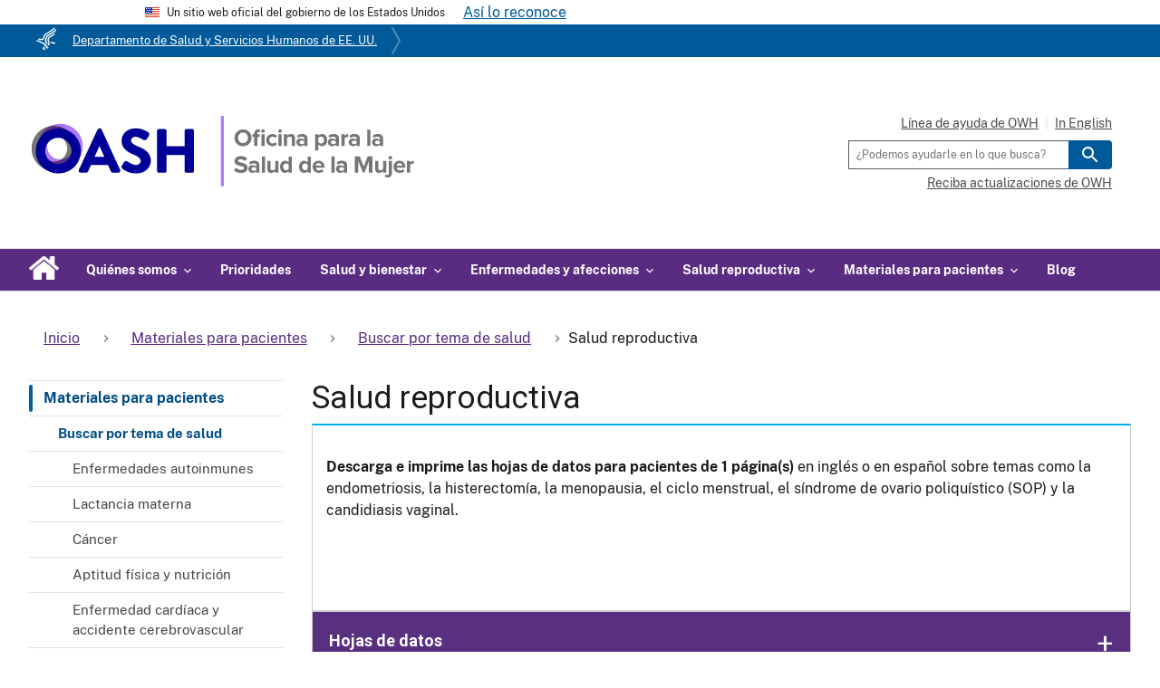

--- FILE ---
content_type: text/html;charset=UTF-8
request_url: https://espanol.womenshealth.gov/patient-materials/health-topic/reproductive-health
body_size: 13918
content:
<!DOCTYPE html>
<html lang="es" dir="ltr" prefix="og: https://ogp.me/ns#">
<head>
  <meta charset="utf-8"/><script type="text/javascript">var mpOriginHost = 'womenshealth.gov';var mpOriginUrl = 'https://womenshealth.gov/patient-materials/health-topic/reproductive-health';var mpOriginPath = mpOriginUrl.replace(new RegExp('.*' + mpOriginHost, 'g'), '');</script>
<script>(function(w,d,s,l,i){w[l]=w[l]||[];w[l].push({'gtm.start':
new Date().getTime(),event:'gtm.js'});var f=d.getElementsByTagName(s)[0],
j=d.createElement(s),dl=l!='dataLayer'?'&amp;l='+l:'';j.async=true;j.src=
'https://www.googletagmanager.com/gtm.js?id='+i+dl;f.parentNode.insertBefore(j,f);
})(window,document,'script','dataLayer','GTM-WDVWHPS');
</script>
<meta name="description" content="Hojas de datos en inglés o español sobre temas como la endometriosis, la histerectomía, la menopausia, el ciclo menstrual, el síndrome de ovario poliquístico (SOP)"/>
<link rel="canonical" href="https://espanol.womenshealth.gov/patient-materials/health-topic/reproductive-health"/>
<meta property="og:determiner" content="auto"/>
<meta property="og:site_name" content="OASH | Office on Women&#039;s Health"/>
<meta property="og:type" content="Website"/>
<meta property="og:url" content="https://espanol.womenshealth.gov/patient-materials/health-topic/reproductive-health"/>
<meta property="og:title" content="Salud reproductiva | Oficina para la Salud de la Mujer"/>
<meta property="og:description" content="Hojas de datos en inglés o español sobre temas como la endometriosis, la histerectomía, la menopausia, el ciclo menstrual, el síndrome de ovario poliquístico (SOP)"/>
<meta name="twitter:card" content="summary_large_image"/>
<meta name="twitter:site" content="@womenshealth"/>
<meta name="twitter:title" content="Salud reproductiva | Oficina para la Salud de la Mujer"/>
<meta name="twitter:creator" content="@womenshealth"/>
<meta name="Generator" content="Drupal 10 (https://www.drupal.org)"/>
<meta name="MobileOptimized" content="width"/>
<meta name="HandheldFriendly" content="true"/>
<meta name="viewport" content="width=device-width, initial-scale=1.0"/>
<link rel="icon" href="https://womenshealth.gov/themes/custom/owh_uswds/assets/img/favicon.ico" type="image/vnd.microsoft.icon"/>
<script>window.a2a_config=window.a2a_config||{};a2a_config.callbacks=[];a2a_config.overlays=[];a2a_config.templates={};a2a_config.icon_color = "#592c81,#e6e6fa";</script>

  <title>Salud reproductiva</title>
  <link rel="stylesheet" media="all" href="https://espanol.womenshealth.gov/sites/default/files/css/css_nKXyu-MXhABMDRKLos8VvgzrjHK-kr6d-7dDlKQ9k_I.css?delta=0&amp;language=en&amp;theme=owh_uswds&amp;include=[base64]"/>
<link rel="stylesheet" media="all" href="https://espanol.womenshealth.gov/sites/default/files/css/css_VjVmUBb9LCtqMheBTFl_fUAs-pDgpdIQTR1M8GPjI8o.css?delta=1&amp;language=en&amp;theme=owh_uswds&amp;include=[base64]"/>
<link rel="stylesheet" media="all" href="https://espanol.womenshealth.gov/sites/default/files/css/css_Izi0nN3aX6FgIi86yqCJpHvBTpBxCl18J4s3BHwCmHI.css?delta=2&amp;language=en&amp;theme=owh_uswds&amp;include=[base64]"/>
<link rel="stylesheet" media="print" href="https://espanol.womenshealth.gov/sites/default/files/css/css_YWNQoPI_gCnQ5op_VZQrUh-29Fi0UW18oWSc7rKqU9k.css?delta=3&amp;language=en&amp;theme=owh_uswds&amp;include=[base64]"/>
<link rel="stylesheet" media="all" href="https://espanol.womenshealth.gov/sites/default/files/css/css_51N29FC7BH0jhk06dSLu-bAGuXUt9U-POqjm26bEI_I.css?delta=4&amp;language=en&amp;theme=owh_uswds&amp;include=[base64]"/>

  

  <!-- Facebook Pixel Code. See: https://rivasolutionsinc.atlassian.net/browse/OWH-69 -->
  <!-- Meta Pixel Code -->
  <script>
    !function(f,b,e,v,n,t,s)
    {if(f.fbq)return;n=f.fbq=function(){n.callMethod?
            n.callMethod.apply(n,arguments):n.queue.push(arguments)};
      if(!f._fbq)f._fbq=n;n.push=n;n.loaded=!0;n.version='2.0';
      n.queue=[];t=b.createElement(e);t.async=!0;
      t.src=v;s=b.getElementsByTagName(e)[0];
      s.parentNode.insertBefore(t,s)}(window, document,'script',
            ' https://connect.facebook.net/en_US/fbevents.js');
    fbq('init', '1115283622788852');
    fbq('track', 'PageView');
  </script>
  <noscript><img height="1" width="1" style="display:none" src=" https://www.facebook.com/tr?id=1115283622788852&ev=PageView&noscript=1 "/></noscript>
  <!-- End Meta Pixel Code -->

<link rel="stylesheet" type="text/css" href="https://espanol.womenshealth.gov/mp/custom_CSS/mpCSS.css"/>

<meta name="google-site-verification" content="BRmxFqIEAagZjlWfiVOmPO2nPPDPWwUKgjurkT3BYRs"/>
</head>
<body>
<a href="#main-content" class="usa-sr-only focusable"> Saltar al contenido principal </a>
<noscript><iframe src="https://www.googletagmanager.com/ns.html?id=GTM-WDVWHPS" height="0" width="0" style="display:none;visibility:hidden;"></iframe>
</noscript>
  <div class="dialog-off-canvas-main-canvas" data-off-canvas-main-canvas>
    	<section class="usa-banner" role="banner" aria-label="USA banner">
		<div class="usa-banner">
  <div class="usa-accordion">
    <header class="usa-banner__header">
      <div class="usa-banner__inner">
        <div class="grid-col-auto">
          <img class="usa-banner__header-flag" src="https://womenshealth.gov/themes/custom/owh_uswds/assets/img/us_flag_small.png" alt="Bandera de los EE. UU.">
        </div>
        <div class="grid-col-fill tablet:grid-col-auto">
          <p class="usa-banner__header-text">Un sitio web oficial del gobierno de los Estados Unidos</p>
          <p class="usa-banner__header-action" aria-hidden="true">Así lo reconoce</p>
        </div>
        <button class="usa-accordion__button usa-banner__button" aria-expanded="false" aria-controls="gov-banner">
          <span class="usa-banner__button-text">Así lo reconoce</span>
        </button>
      </div>
    </header>
    <div class="usa-banner__content usa-accordion__content" id="gov-banner" hidden="">
      <div class="grid-row grid-gap-lg">
        <div class="usa-banner__guidance tablet:grid-col-6">
          <img class="usa-banner__icon usa-media-block__img" src="https://espanol.womenshealth.gov/themes/custom/owh_uswds/assets/img/icon-dot-gov.svg" alt="Punto gov">
          <div class="usa-media-block__body">
            <p>
              <strong>La .gov significa que es oficial.</strong>
              <br> Los sitios web del gobierno federal por lo general terminan en .gov o .mil. Antes de compartir información confidencial, asegúrate de estar en un sitio del gobierno federal. </p>
          </div>
        </div>
        <div class="usa-banner__guidance tablet:grid-col-6">
          <img class="usa-banner__icon usa-media-block__img" src="https://espanol.womenshealth.gov/themes/custom/owh_uswds/assets/img/icon-https.svg" alt="Https">
          <div class="usa-media-block__body">
            <p>
              <strong>El sitio es seguro.</strong>
              <br> El <strong>https://</strong> garantiza que te estás conectando al sitio web oficial y que toda la información que proporcionas es encriptada y transmitida de forma segura. </p>
          </div>
        </div>
      </div>
    </div>
  </div>
</div>

	</section>

<section class="globalBanner" role="banner" aria-label="Global banner">
	<ul>
		<li class="hhsListItem">
			<a class="exit" href="https://espanol.womenshealth.gov/?1036077272;amdU7ms02uyDVD7haPJW2tVFVf3.91" target="_blank">Departamento de Salud y Servicios Humanos de EE. UU.</a>
		</li>
	</ul>
</section>

<div class="usa-overlay"></div>

<header class="usa-header usa-header--extended usa-header--extended-megamenu" id="header" role="banner" aria-label="Site header banner">
	
	
		
		<div class="usa-navbar">
  <div class="usa-logo" id="extended-mega-logo">
    <em class="usa-logo__image header__logo-container">
      <a href="https://espanol.womenshealth.gov/" title="Inicio" aria-label="Home">
        <img alt="Logotipo de la Oficina para la Salud de la Mujer womenshealth.gov" data-entity-type="" data-entity-uuid="" src="https://espanol.womenshealth.gov/img/hhswomenshealth/ES_8394.png"/>
      </a>
    </em>
    <div id="helpline" class="helpline--hidden">
      <p>Llama a la LÍNEA DE AYUDA DE OWH: <span class="header__telephone-number">
          <a href="tel:+1-800-994-9662">1-800-994-9662</a>
        </span> De lunes a viernes, de 9 a. m. a 6 p. m. ET<br> La OWH y la línea de ayuda de OWH no atienden consultas de pacientes y no pueden: diagnosticar tu afección médica, brindar tratamiento, recetar medicamentos o recomendarte un especialista. La línea de ayuda de OWH es un recurso en línea y no brinda consejos médicos. </p>

      <p>Llama al 911 o acude a la sala de emergencias más cercana si tienes una emergencia médica.</p>
      <button class="usa-button usa-button--outline" id="helpline-close-btn">Cerrar</button>
    </div>
  </div>
  <button class="usa-menu-btn">Menú</button>
</div>

		<nav class="usa-nav" role="navigation">
							<div class="usa-nav__inner">
				
				<button class="usa-nav__close">
					<img src="https://espanol.womenshealth.gov/themes/custom/owh_uswds/assets/img/close.svg" alt="cerrar"/>
				</button>

				
				
											  
        
        
  
  
          <ul class="usa-nav__primary usa-accordion">
        <li class="usa-nav__primary-item">
            <a href="https://espanol.womenshealth.gov/" class="usa-accordion__button usa-nav__link" style="padding: 0.58em 1em; background: transparent;">
              <img src="https://womenshealth.gov/themes/custom/owh_uswds/assets/img/home_icon.png" alt="ícono de Inicio" style="max-height: 26px;" class="hide-mobile"/>
              <span class="hide-desktop">Inicio</span>
            </a>
          </li>
    
                        
                    
      
              <li class="usa-nav__primary-item">
      
              <button class="usa-accordion__button usa-nav__link " aria-expanded="false" aria-controls="extended-mega-nav-section-1">
          <span>Quiénes somos</span>
        </button>
      
                
        
        
  
  
          <div id="extended-mega-nav-section-1" class="usa-nav__submenu usa-megamenu" hidden="">

      
      <div class="grid-row grid-gap-4">
    
                        
                    
      
              <div class="desktop:grid-col-3">

                  <div class="usa-nav__submenu-item">
            <strong><span class="display-none nolink usa-nav__link">Hidden first column container</span></strong>
          </div>
              
      
                
        
        
  
  
          <ul id="basic-nav-section-1" class="usa-nav__submenu-list">

          
                        
                    
      
              <li class="usa-nav__submenu-item">
      
      
              
        
                <a href="https://espanol.womenshealth.gov/about-us/who-we-are" class="link" data-drupal-link-system-path="node/710">Quiénes somos</a>
              
              </li>
      
                        
                    
      
              <li class="usa-nav__submenu-item">
      
      
              
        
                <a href="https://espanol.womenshealth.gov/about-us/what-we-do" class="link" data-drupal-link-system-path="node/1545">Qué hacemos</a>
              
              </li>
      
                        
                    
      
              <li class="usa-nav__submenu-item">
      
      
              
        
                <a href="https://espanol.womenshealth.gov/about-us/what-we-do/programs-and-activities" class="link" data-drupal-link-system-path="node/1233">Programas y actividades</a>
              
              </li>
      
                        
                    
      
              <li class="usa-nav__submenu-item">
      
      
              
        
                <a href="https://espanol.womenshealth.gov/about-us/work-us" class="link" data-drupal-link-system-path="node/708">Trabaja con nosotros</a>
              
              </li>
      
                        
                    
      
              <li class="usa-nav__submenu-item">
      
      
              
        
                <a href="https://espanol.womenshealth.gov/contact-us" class="link" data-drupal-link-system-path="node/999">Contáctanos</a>
              
              </li>
      
                        
                    
      
              <li class="usa-nav__submenu-item">
      
      
              
        
                <a href="https://espanol.womenshealth.gov/blog" class="link" data-drupal-link-system-path="blog">Blog</a>
              
              </li>
      
    
          </ul>
          

      
              </div>
      
                        
                    
      
              <div class="desktop:grid-col-3">

                  <div class="usa-nav__submenu-item">
            <strong><span class="nolink usa-nav__link">Temas populares</span></strong>
          </div>
              
      
                
        
        
  
  
          <ul id="basic-nav-section-2" class="usa-nav__submenu-list">

          
                        
                    
      
              <li class="usa-nav__submenu-item">
      
      
              
        
                <a href="https://espanol.womenshealth.gov/about-us/who-we-are/vision-mission-goals-and-history" class="link" data-drupal-link-system-path="node/1223">Visión y misión</a>
              
              </li>
      
                        
                    
      
              <li class="usa-nav__submenu-item">
      
      
              
        
                <a href="https://espanol.womenshealth.gov/about-us/who-we-are/leadership" class="link" data-drupal-link-system-path="node/1232">Liderazgo</a>
              
              </li>
      
                        
                    
      
              <li class="usa-nav__submenu-item">
      
      
              
        
                <a href="https://espanol.womenshealth.gov/about-us/what-we-do/programs-and-activities" class="link" data-drupal-link-system-path="node/1233">Programas y actividades</a>
              
              </li>
      
                        
                    
      
              <li class="usa-nav__submenu-item">
      
      
              
        
                <a href="https://espanol.womenshealth.gov/about-us/work-us/your-community" class="link" data-drupal-link-system-path="node/1219">En tu comunidad</a>
              
              </li>
      
                        
                    
      
              <li class="usa-nav__submenu-item">
      
      
              
        
                <a href="https://espanol.womenshealth.gov/about-us/work-us/funding-opportunities" class="link" data-drupal-link-system-path="node/1236">Oportunidades de financiamiento</a>
              
              </li>
      
                        
                    
      
              <li class="usa-nav__submenu-item">
      
      
              
        
                <a href="https://espanol.womenshealth.gov/about-us" class="submenu-header link" data-drupal-link-system-path="node/711">Ver todas las páginas en esta sección</a>
              
              </li>
      
    
          </ul>
          

      
              </div>
      
    
          </div>
      </div>
          

      
              </li>
      
                        
                    
      
              <li class="usa-nav__primary-item">
      
      
              
        
                                  <a href="https://espanol.womenshealth.gov/priorities" class="link usa-nav__link" data-drupal-link-system-path="node/1520">Prioridades</a>
              
              </li>
      
                        
                    
      
              <li class="usa-nav__primary-item">
      
              <button class="usa-accordion__button usa-nav__link " aria-expanded="false" aria-controls="extended-mega-nav-section-3">
          <span>Salud y bienestar</span>
        </button>
      
                
        
        
  
  
          <div id="extended-mega-nav-section-3" class="usa-nav__submenu usa-megamenu" hidden="">

      
      <div class="grid-row grid-gap-4">
    
                        
                    
      
              <div class="desktop:grid-col-3">

                  <div class="usa-nav__submenu-item">
            <strong><span class="display-none nolink usa-nav__link">Hidden first column container</span></strong>
          </div>
              
      
                
        
        
  
  
          <ul id="basic-nav-section-1" class="usa-nav__submenu-list">

          
                        
                    
      
              <li class="usa-nav__submenu-item">
      
      
              
        
                <a href="https://espanol.womenshealth.gov/protecting-women-and-children" class="link" data-drupal-link-system-path="node/1500">Protección de la mujer </a>
              
              </li>
      
                        
                    
      
              <li class="usa-nav__submenu-item">
      
      
              
        
                <a href="https://espanol.womenshealth.gov/getting-active" class="link" data-drupal-link-system-path="node/675">Actividad física</a>
              
              </li>
      
                        
                    
      
              <li class="usa-nav__submenu-item">
      
      
              
        
                <a href="https://espanol.womenshealth.gov/healthy-eating" class="link" data-drupal-link-system-path="node/673">Alimentación saludable</a>
              
              </li>
      
                        
                    
      
              <li class="usa-nav__submenu-item">
      
      
              
        
                <a href="https://espanol.womenshealth.gov/healthy-living-age" class="link" data-drupal-link-system-path="node/660">Vida saludable según la edad</a>
              
              </li>
      
                        
                    
      
              <li class="usa-nav__submenu-item">
      
      
              
        
                <a href="https://espanol.womenshealth.gov/healthy-weight" class="link" data-drupal-link-system-path="node/674">Peso saludable</a>
              
              </li>
      
                        
                    
      
              <li class="usa-nav__submenu-item">
      
      
              
        
                <a href="https://espanol.womenshealth.gov/mental-health" class="link" data-drupal-link-system-path="node/670">Salud mental</a>
              
              </li>
      
                        
                    
      
              <li class="usa-nav__submenu-item">
      
      
              
        
                <a href="https://espanol.womenshealth.gov/relationships-and-safety" class="link" data-drupal-link-system-path="node/679">Relaciones y seguridad</a>
              
              </li>
      
    
          </ul>
          

      
              </div>
      
                        
                    
      
              <div class="desktop:grid-col-3">

                  <div class="usa-nav__submenu-item">
            <strong><span class="nolink usa-nav__link">Temas populares</span></strong>
          </div>
              
      
                
        
        
  
  
          <ul id="basic-nav-section-2" class="usa-nav__submenu-list">

          
                        
                    
      
              <li class="usa-nav__submenu-item">
      
      
              
        
                <a href="https://espanol.womenshealth.gov/a-z-topics/caregiver-stress" class="link" data-drupal-link-system-path="node/1178">Estrés del cuidador</a>
              
              </li>
      
                        
                    
      
              <li class="usa-nav__submenu-item">
      
      
              
        
                <a href="https://espanol.womenshealth.gov/a-z-topics/folic-acid" class="link" data-drupal-link-system-path="node/1196">Ácido fólico</a>
              
              </li>
      
                        
                    
      
              <li class="usa-nav__submenu-item">
      
      
              
        
                <a href="https://espanol.womenshealth.gov/healthy-eating/how-eat-health/heart-healthy-eating" class="link" data-drupal-link-system-path="node/1038">Alimentación saludable para el corazón</a>
              
              </li>
      
                        
                    
      
              <li class="usa-nav__submenu-item">
      
      
              
        
                <a href="https://espanol.womenshealth.gov/a-z-topics/iron-deficiency-anemia" class="link" data-drupal-link-system-path="node/1098">Anemia por deficiencia de hierro</a>
              
              </li>
      
                        
                    
      
              <li class="usa-nav__submenu-item">
      
      
              
        
                <a href="https://espanol.womenshealth.gov/mental-health/good-mental-health/stress-and-your-health" class="link" data-drupal-link-system-path="node/907">El estrés y tu salud</a>
              
              </li>
      
                        
                    
      
              <li class="usa-nav__submenu-item">
      
      
              
        
                <a href="https://espanol.womenshealth.gov/a-z-topics" class="submenu-header link" data-drupal-link-system-path="node/1194">Todos los temas de salud de la A a la Z</a>
              
              </li>
      
    
          </ul>
          

      
              </div>
      
    
          </div>
      </div>
          

      
              </li>
      
                        
                    
      
              <li class="usa-nav__primary-item">
      
              <button class="usa-accordion__button usa-nav__link " aria-expanded="false" aria-controls="extended-mega-nav-section-4">
          <span>Enfermedades y afecciones</span>
        </button>
      
                
        
        
  
  
          <div id="extended-mega-nav-section-4" class="usa-nav__submenu usa-megamenu" hidden="">

      
      <div class="grid-row grid-gap-4">
    
                        
                    
      
              <div class="desktop:grid-col-3">

                  <div class="usa-nav__submenu-item">
            <strong><span class="display-none nolink usa-nav__link">Hidden first column container</span></strong>
          </div>
              
      
                
        
        
  
  
          <ul id="basic-nav-section-1" class="usa-nav__submenu-list">

          
                        
                    
      
              <li class="usa-nav__submenu-item">
      
      
              
        
                <a href="https://espanol.womenshealth.gov/cancer" class="link" data-drupal-link-system-path="node/700">Cáncer</a>
              
              </li>
      
                        
                    
      
              <li class="usa-nav__submenu-item">
      
      
              
        
                <a href="https://espanol.womenshealth.gov/heart-disease-and-stroke" class="link" data-drupal-link-system-path="node/695">Enfermedad cardíaca y accidente cerebrovascular</a>
              
              </li>
      
                        
                    
      
              <li class="usa-nav__submenu-item">
      
      
              
        
                <a href="https://espanol.womenshealth.gov/hiv-and-aids" class="link" data-drupal-link-system-path="node/707">VIH / SIDA</a>
              
              </li>
      
                        
                    
      
              <li class="usa-nav__submenu-item">
      
      
              
        
                <a href="https://espanol.womenshealth.gov/a-z-topics/human-papillomavirus" class="link" data-drupal-link-system-path="node/1180">Virus del papiloma humano</a>
              
              </li>
      
                        
                    
      
              <li class="usa-nav__submenu-item">
      
      
              
        
                <a href="https://espanol.womenshealth.gov/lupus" class="link" data-drupal-link-system-path="node/687">Lupus</a>
              
              </li>
      
                        
                    
      
              <li class="usa-nav__submenu-item">
      
      
              
        
                <a href="https://espanol.womenshealth.gov/neonatal-abstinence-syndrome" class="link">Síndrome de abstinencia neonatal/abstinencia de opioides en bebés</a>
              
              </li>
      
    
          </ul>
          

      
              </div>
      
                        
                    
      
              <div class="desktop:grid-col-3">

                  <div class="usa-nav__submenu-item">
            <strong><span class="nolink usa-nav__link">Temas populares</span></strong>
          </div>
              
      
                
        
        
  
  
          <ul id="basic-nav-section-2" class="usa-nav__submenu-list">

          
                        
                    
      
              <li class="usa-nav__submenu-item">
      
      
              
        
                <a href="https://espanol.womenshealth.gov/a-z-topics/autoimmune-diseases" class="link" data-drupal-link-system-path="node/1097">Enfermedades autoinmunes</a>
              
              </li>
      
                        
                    
      
              <li class="usa-nav__submenu-item">
      
      
              
        
                <a href="https://espanol.womenshealth.gov/a-z-topics/carpal-tunnel-syndrome" class="link" data-drupal-link-system-path="node/1068">Síndrome del túnel carpiano</a>
              
              </li>
      
                        
                    
      
              <li class="usa-nav__submenu-item">
      
      
              
        
                <a href="https://espanol.womenshealth.gov/mental-health/mental-health-conditions/depression" class="link" data-drupal-link-system-path="node/900">Depresión</a>
              
              </li>
      
                        
                    
      
              <li class="usa-nav__submenu-item">
      
      
              
        
                <a href="https://espanol.womenshealth.gov/a-z-topics/irritable-bowel-syndrome" class="link" data-drupal-link-system-path="node/1080">Síndrome del intestino irritable</a>
              
              </li>
      
                        
                    
      
              <li class="usa-nav__submenu-item">
      
      
              
        
                <a href="https://espanol.womenshealth.gov/a-z-topics/migraine" class="link" data-drupal-link-system-path="node/1070">Migraña</a>
              
              </li>
      
                        
                    
      
              <li class="usa-nav__submenu-item">
      
      
              
        
                <a href="https://espanol.womenshealth.gov/a-z-topics/neonatal-abstinence-syndrome" class="link" data-drupal-link-system-path="node/1326">Síndrome de abstinencia neonatal/abstinencia de opioides en bebés</a>
              
              </li>
      
                        
                    
      
              <li class="usa-nav__submenu-item">
      
      
              
        
                <a href="https://espanol.womenshealth.gov/a-z-topics/thyroid-disease" class="link" data-drupal-link-system-path="node/1160">Enfermedad de la tiroides</a>
              
              </li>
      
                        
                    
      
              <li class="usa-nav__submenu-item">
      
      
              
        
                <a href="https://espanol.womenshealth.gov/a-z-topics/urinary-tract-infections" class="link" data-drupal-link-system-path="node/1192">Infecciones de las vías urinarias</a>
              
              </li>
      
                        
                    
      
              <li class="usa-nav__submenu-item">
      
      
              
        
                <a href="https://espanol.womenshealth.gov/a-z-topics" class="submenu-header link" data-drupal-link-system-path="node/1194">Todos los temas de salud de la A a la Z</a>
              
              </li>
      
    
          </ul>
          

      
              </div>
      
    
          </div>
      </div>
          

      
              </li>
      
                        
                    
      
              <li class="usa-nav__primary-item">
      
              <button class="usa-accordion__button usa-nav__link " aria-expanded="false" aria-controls="extended-mega-nav-section-5">
          <span>Salud reproductiva</span>
        </button>
      
                
        
        
  
  
          <div id="extended-mega-nav-section-5" class="usa-nav__submenu usa-megamenu" hidden="">

      
      <div class="grid-row grid-gap-4">
    
                        
                    
      
              <div class="desktop:grid-col-3">

                  <div class="usa-nav__submenu-item">
            <strong><span class="display-none nolink usa-nav__link">Hidden first column container</span></strong>
          </div>
              
      
                
        
        
  
  
          <ul id="basic-nav-section-1" class="usa-nav__submenu-list">

          
                        
                    
      
              <li class="usa-nav__submenu-item">
      
      
              
        
                <a href="https://espanol.womenshealth.gov/breastfeeding" class="link" data-drupal-link-system-path="node/699">Lactancia materna</a>
              
              </li>
      
                        
                    
      
              <li class="usa-nav__submenu-item">
      
      
              
        
                <a href="https://espanol.womenshealth.gov/menopause" class="link" data-drupal-link-system-path="node/685">Menopausia</a>
              
              </li>
      
                        
                    
      
              <li class="usa-nav__submenu-item">
      
      
              
        
                <a href="https://espanol.womenshealth.gov/menstrual-cycle" class="link" data-drupal-link-system-path="node/684">Ciclo menstrual</a>
              
              </li>
      
                        
                    
      
              <li class="usa-nav__submenu-item">
      
      
              
        
                <a href="https://espanol.womenshealth.gov/ovulation-calculator" class="link" data-drupal-link-system-path="node/869">Calculadora de ovulación</a>
              
              </li>
      
                        
                    
      
              <li class="usa-nav__submenu-item">
      
      
              
        
                <a href="https://espanol.womenshealth.gov/pregnancy" class="link" data-drupal-link-system-path="node/706">Embarazo</a>
              
              </li>
      
    
          </ul>
          

      
              </div>
      
                        
                    
      
              <div class="desktop:grid-col-3">

                  <div class="usa-nav__submenu-item">
            <strong><span class="nolink usa-nav__link">Temas populares</span></strong>
          </div>
              
      
                
        
        
  
  
          <ul id="basic-nav-section-2" class="usa-nav__submenu-list">

          
                        
                    
      
              <li class="usa-nav__submenu-item">
      
      
              
        
                <a href="https://espanol.womenshealth.gov/a-z-topics/bacterial-vaginosis" class="link" data-drupal-link-system-path="node/1095">Vaginosis bacteriana</a>
              
              </li>
      
                        
                    
      
              <li class="usa-nav__submenu-item">
      
      
              
        
                <a href="https://espanol.womenshealth.gov/a-z-topics/birth-control-methods" class="link" data-drupal-link-system-path="node/1156">Métodos anticonceptivos</a>
              
              </li>
      
                        
                    
      
              <li class="usa-nav__submenu-item">
      
      
              
        
                <a href="https://espanol.womenshealth.gov/a-z-topics/human-papillomavirus" class="link" data-drupal-link-system-path="node/1180">Virus del papiloma humano (VPH)</a>
              
              </li>
      
                        
                    
      
              <li class="usa-nav__submenu-item">
      
      
              
        
                <a href="https://espanol.womenshealth.gov/a-z-topics/infertility" class="link" data-drupal-link-system-path="node/1075">Infertilidad</a>
              
              </li>
      
                        
                    
      
              <li class="usa-nav__submenu-item">
      
      
              
        
                <a href="https://espanol.womenshealth.gov/a-z-topics/polycystic-ovary-syndrome" class="link" data-drupal-link-system-path="node/1197">Síndrome de ovario poliquístico (SOP)</a>
              
              </li>
      
                        
                    
      
              <li class="usa-nav__submenu-item">
      
      
              
        
                <a href="https://espanol.womenshealth.gov/a-z-topics/sexually-transmitted-infections" class="link" data-drupal-link-system-path="node/1083">Infecciones de transmisión sexual (ITS)</a>
              
              </li>
      
                        
                    
      
              <li class="usa-nav__submenu-item">
      
      
              
        
                <a href="https://espanol.womenshealth.gov/a-z-topics/uterine-fibroids" class="link" data-drupal-link-system-path="node/1161">Fibromas uterinos</a>
              
              </li>
      
                        
                    
      
              <li class="usa-nav__submenu-item">
      
      
              
        
                <a href="https://espanol.womenshealth.gov/a-z-topics/vaginal-yeast-infections" class="link" data-drupal-link-system-path="node/1081">Candidiasis vaginal</a>
              
              </li>
      
                        
                    
      
              <li class="usa-nav__submenu-item">
      
      
              
        
                <a href="https://espanol.womenshealth.gov/a-z-topics" class="submenu-header link" data-drupal-link-system-path="node/1194">Todos los temas de salud de la A a la Z</a>
              
              </li>
      
    
          </ul>
          

      
              </div>
      
    
          </div>
      </div>
          

      
              </li>
      
                        
                    
      
              <li class="usa-nav__primary-item">
      
              <button class="usa-accordion__button usa-nav__link usa-current" aria-expanded="false" aria-controls="extended-mega-nav-section-6">
          <span>Materiales para pacientes</span>
        </button>
      
                
        
        
  
  
          <div id="extended-mega-nav-section-6" class="usa-nav__submenu usa-megamenu" hidden="">

      
      <div class="grid-row grid-gap-4">
    
                        
                    
      
              <div class="desktop:grid-col-3">

                  <div class="usa-nav__submenu-item">
            <strong><a href="https://espanol.womenshealth.gov/patient-materials/health-topic" class="sublist-2col link usa-nav__link" data-drupal-link-system-path="node/1226">Buscar por tema de salud</a></strong>
          </div>
              
      
                
        
        
  
  
          <ul id="basic-nav-section-1" class="usa-nav__submenu-list">

          
                        
                    
      
              <li class="usa-nav__submenu-item">
      
      
              
        
                <a href="https://espanol.womenshealth.gov/patient-materials/health-topic/autoimmune-diseases" class="link" data-drupal-link-system-path="node/1057">Enfermedades autoinmunes</a>
              
              </li>
      
                        
                    
      
              <li class="usa-nav__submenu-item">
      
      
              
        
                <a href="https://espanol.womenshealth.gov/patient-materials/health-topic/breastfeeding" class="link" data-drupal-link-system-path="node/1067">Lactancia materna</a>
              
              </li>
      
                        
                    
      
              <li class="usa-nav__submenu-item">
      
      
              
        
                <a href="https://espanol.womenshealth.gov/patient-materials/health-topic/cancer" class="link" data-drupal-link-system-path="node/1064">Cáncer</a>
              
              </li>
      
                        
                    
      
              <li class="usa-nav__submenu-item">
      
      
              
        
                <a href="https://espanol.womenshealth.gov/patient-materials/health-topic/fitness-and-nutrition" class="link" data-drupal-link-system-path="node/1065">Aptitud física y nutrición</a>
              
              </li>
      
                        
                    
      
              <li class="usa-nav__submenu-item">
      
      
              
        
                <a href="https://espanol.womenshealth.gov/patient-materials/health-topic/heart-disease-and-stroke" class="link" data-drupal-link-system-path="node/1059">Enfermedad cardíaca y accidente cerebrovascular</a>
              
              </li>
      
                        
                    
      
              <li class="usa-nav__submenu-item">
      
      
              
        
                <a href="https://espanol.womenshealth.gov/patient-materials/health-topic/hiv-and-aids" class="link" data-drupal-link-system-path="node/1061">VIH / SIDA</a>
              
              </li>
      
                        
                    
      
              <li class="usa-nav__submenu-item">
      
      
              
        
                <a href="https://espanol.womenshealth.gov/patient-materials/health-topic/mental-health" class="link" data-drupal-link-system-path="node/1063">Salud mental</a>
              
              </li>
      
                        
                    
      
              <li class="usa-nav__submenu-item">
      
      
              
        
                <a href="https://espanol.womenshealth.gov/patient-materials/health-topic/pain" class="link" data-drupal-link-system-path="node/1060">Dolor</a>
              
              </li>
      
                        
                    
      
              <li class="usa-nav__submenu-item">
      
      
              
        
                <a href="https://espanol.womenshealth.gov/patient-materials/health-topic/pregnancy" class="link" data-drupal-link-system-path="node/1058">Embarazo</a>
              
              </li>
      
                        
                    
      
              <li class="usa-nav__submenu-item">
      
      
              
        
                <a href="https://espanol.womenshealth.gov/patient-materials/health-topic/reproductive-health" class="link is-active" data-drupal-link-system-path="node/1056" aria-current="page">Salud reproductiva</a>
              
              </li>
      
                        
                    
      
              <li class="usa-nav__submenu-item">
      
      
              
        
                <a href="https://espanol.womenshealth.gov/patient-materials/health-topic/sexual-health" class="link" data-drupal-link-system-path="node/1055">Salud sexual</a>
              
              </li>
      
                        
                    
      
              <li class="usa-nav__submenu-item">
      
      
              
        
                <a href="https://espanol.womenshealth.gov/patient-materials/health-topic/sexually-transmitted-infections" class="link" data-drupal-link-system-path="node/1066">Infecciones de transmisión sexual</a>
              
              </li>
      
                        
                    
      
              <li class="usa-nav__submenu-item">
      
      
              
        
                <a href="https://espanol.womenshealth.gov/patient-materials/health-topic/other" class="link" data-drupal-link-system-path="node/916">Otros temas de la A a la Z</a>
              
              </li>
      
    
          </ul>
          

      
              </div>
      
                        
                    
      
              <div class="desktop:grid-col-3">

                  <div class="usa-nav__submenu-item">
            <strong><a href="https://espanol.womenshealth.gov/patient-materials/resource" class="link usa-nav__link" data-drupal-link-system-path="node/1227">Buscar por recurso</a></strong>
          </div>
              
      
                
        
        
  
  
          <ul id="basic-nav-section-2" class="usa-nav__submenu-list">

          
                        
                    
      
              <li class="usa-nav__submenu-item">
      
      
              
        
                <a href="https://espanol.womenshealth.gov/patient-materials/resource/fact-sheets" class="link" data-drupal-link-system-path="node/1105">Hojas de datos</a>
              
              </li>
      
                        
                    
      
              <li class="usa-nav__submenu-item">
      
      
              
        
                <a href="https://espanol.womenshealth.gov/patient-materials/resource/infographics" class="link" data-drupal-link-system-path="node/1103">Infografías</a>
              
              </li>
      
                        
                    
      
              <li class="usa-nav__submenu-item">
      
      
              
        
                <a href="https://espanol.womenshealth.gov/patient-materials/resource/guides" class="link" data-drupal-link-system-path="node/1102">Guías</a>
              
              </li>
      
                        
                    
      
              <li class="usa-nav__submenu-item">
      
      
              
        
                <a href="https://espanol.womenshealth.gov/patient-materials/resource/videos" class="link" data-drupal-link-system-path="node/1101">Videos</a>
              
              </li>
      
                        
                    
      
              <li class="usa-nav__submenu-item">
      
      
              
        
                <a href="https://espanol.womenshealth.gov/patient-materials/resource/webinars" class="link" data-drupal-link-system-path="node/1100">Seminarios por Internet</a>
              
              </li>
      
                        
                    
      
              <li class="usa-nav__submenu-item">
      
      
              
        
                <a href="https://espanol.womenshealth.gov/patient-materials" class="submenu-header link" data-drupal-link-system-path="node/688">Ver todas las páginas en esta sección</a>
              
              </li>
      
    
          </ul>
          

      
              </div>
      
    
          </div>
      </div>
          

      
              </li>
      
                        
                    
      
              <li class="usa-nav__primary-item">
      
      
              
        
                                  <a href="https://espanol.womenshealth.gov/blog" class="link usa-nav__link" data-drupal-link-system-path="blog">Blog</a>
              
              </li>
      
    
          </ul>
              <div class="usa-nav__secondary" id="search-container">
        <ul class="usa-nav__secondary-links">
          <li class="usa-nav__secondary-item">
            <a href="#" id="helpline-activate-link">Línea de ayuda de OWH</a>
          </li>
          <li class="usa-nav__secondary-item">
            <a mpdisurl href="https://www.womenshealth.gov/patient-materials/health-topic/reproductive-health">In English</a>
          </li>
        </ul>
        <form class="usa-search usa-search--small" role="search" action="https://espanol.womenshealth.gov/search/node" method="get">
          <label class="usa-sr-only" for="extended-mega-search-field-small">Buscar "small"</label>
          <input class="usa-input" id="extended-mega-search-field-small" type="search" name="keys" placeholder="¿Podemos ayudarle en lo que busca?">
          <button class="usa-button" type="submit">
            <span class="usa-sr-only">Buscar</span>
          </button>
        </form>
        <div class="usa-nav__secondary-email">
          <a class="header-email" target="_blank" href="https://espanol.womenshealth.gov/?1036077272;amdU7ms02uyNVkqTakshGZyZGPrTaiGc7LvhIZy92ZzCIZyHgLdW2HrbbHYBKUyiO_yWVkqWIDqwItru7uyhGi7.u1">Reciba actualizaciones de OWH</a>
        </div>
      </div>
      





					
					
					
								</div>
						<div id="helpline-mobile">
				<p>Llama a la LÍNEA DE AYUDA DE OWH: <span class="header__telephone-number">
						<a href="tel:+1-800-994-9662">1-800-994-9662</a>
					</span> De lunes a viernes, de 9 a. m. a 6 p. m. ET<br> La OWH y la línea de ayuda de OWH no atienden consultas de pacientes y no pueden: diagnosticar tu afección médica, brindar tratamiento, recetar medicamentos o recomendarte un especialista. La línea de ayuda de OWH es un recurso en línea y no brinda consejos médicos. </p>

				<p>Llama al 911 o acude a la sala de emergencias más cercana si tienes una emergencia médica.</p>
			</div>
		</nav>

		
</header>


<main class="main-content usa-layout-docs usa-section  " role="main" id="main-content">
	<a id="main-content" tabindex="-1"></a>
	
	<div class="grid-container">

					<div class="grid-row">
				  <div>
    <div id="block-owh-uswds-breadcrumbs" class="block block-system block-system-breadcrumb-block">
  
    
          <nav class="usa-breadcrumb" role="navigation" aria-labelledby="system-breadcrumb">
        <h2 id="system-breadcrumb" class="usa-sr-only">Guía-rastro</h2>
        <ol class="usa-breadcrumb__list">
                            <li class="usa-breadcrumb__list-item">
                                            <a href="https://espanol.womenshealth.gov/" class="usa-breadcrumb__link"><span>Inicio</span></a>
                                    </li>
                            <li class="usa-breadcrumb__list-item">
                                            <a href="https://espanol.womenshealth.gov/patient-materials" class="usa-breadcrumb__link"><span>Materiales para pacientes</span></a>
                                    </li>
                            <li class="usa-breadcrumb__list-item">
                                            <a href="https://espanol.womenshealth.gov/patient-materials/health-topic" class="usa-breadcrumb__link"><span>Buscar por tema de salud</span></a>
                                    </li>
                            <li class="usa-breadcrumb__list-item">
                                            <span>Salud reproductiva</span>
                                    </li>
                    </ol>
    </nav>

  </div>

  </div>

			</div>

			<div class="">
				<div data-drupal-messages-fallback class="hidden"></div>


			</div>

								
		<div class="grid-row grid-gap">
							<aside class="usa-layout-docs__sidenav desktop:grid-col-3 layout-sidebar-first" role="complementary">
					



  
            <nav><ul class="usa-sidenav">
    
                                                                                                                                                                                                                                                                                                                                                                                                                                                                                                                                                <li class="usa-sidenav__item expanded dropdown active active-trail">
        <a href="https://espanol.womenshealth.gov/patient-materials" class="usa-current"> Materiales para pacientes </a>
      </li>
                      
            <li><ul class="usa-sidenav__sublist">
    
                      <li class="usa-sidenav__item expanded dropdown active active-trail first">
        <a href="https://espanol.womenshealth.gov/patient-materials/health-topic" class="usa-current"> Buscar por tema de salud </a>
      </li>
                      
            <li><ul class="usa-sidenav__sublist">
    
                      <li class="usa-sidenav__item first">
        <a href="https://espanol.womenshealth.gov/patient-materials/health-topic/autoimmune-diseases"> Enfermedades autoinmunes </a>
      </li>
                                  <li class="usa-sidenav__item">
        <a href="https://espanol.womenshealth.gov/patient-materials/health-topic/breastfeeding"> Lactancia materna </a>
      </li>
                                  <li class="usa-sidenav__item">
        <a href="https://espanol.womenshealth.gov/patient-materials/health-topic/cancer"> Cáncer </a>
      </li>
                                  <li class="usa-sidenav__item">
        <a href="https://espanol.womenshealth.gov/patient-materials/health-topic/fitness-and-nutrition"> Aptitud física y nutrición </a>
      </li>
                                  <li class="usa-sidenav__item">
        <a href="https://espanol.womenshealth.gov/patient-materials/health-topic/heart-disease-and-stroke"> Enfermedad cardíaca y accidente cerebrovascular </a>
      </li>
                                  <li class="usa-sidenav__item">
        <a href="https://espanol.womenshealth.gov/patient-materials/health-topic/hiv-and-aids"> VIH / SIDA </a>
      </li>
                                  <li class="usa-sidenav__item">
        <a href="https://espanol.womenshealth.gov/patient-materials/health-topic/mental-health"> Salud mental </a>
      </li>
                                  <li class="usa-sidenav__item">
        <a href="https://espanol.womenshealth.gov/patient-materials/health-topic/pain"> Dolor </a>
      </li>
                                  <li class="usa-sidenav__item">
        <a href="https://espanol.womenshealth.gov/patient-materials/health-topic/pregnancy"> Embarazo </a>
      </li>
                                  <li class="usa-sidenav__item active active-trail">
        <a href="https://espanol.womenshealth.gov/patient-materials/health-topic/reproductive-health" class="usa-current"> Salud reproductiva </a>
      </li>
                                  <li class="usa-sidenav__item">
        <a href="https://espanol.womenshealth.gov/patient-materials/health-topic/sexual-health"> Salud sexual </a>
      </li>
                                  <li class="usa-sidenav__item">
        <a href="https://espanol.womenshealth.gov/patient-materials/health-topic/sexually-transmitted-infections"> Infecciones de transmisión sexual </a>
      </li>
                                  <li class="usa-sidenav__item">
        <a href="https://espanol.womenshealth.gov/patient-materials/health-topic/violence-and-safety"> Violencia y seguridad </a>
      </li>
                                  <li class="usa-sidenav__item last">
        <a href="https://espanol.womenshealth.gov/patient-materials/health-topic/other"> Otros temas de salud de la A a la Z </a>
      </li>
                

          </ul></li>
      
                            <li class="usa-sidenav__item last">
        <a href="https://espanol.womenshealth.gov/patient-materials/resource"> Buscar por recurso </a>
      </li>
                

          </ul></li>
      
                                                                                                                                                                                                                                                                                                        

          </ul></nav>
      


<div id="block-owhfindahealthcenter-2" class="block block-block-content block-block-contenta7441e1f-d134-499b-9f0e-cca3debc32c4">
  
    
      

            <div class="field field--name-body field--type-text-with-summary field--label-hidden field__item"><div class="aside-box hsra-widget-wrapper"><div class="col-xs-12"><div class="hrsa-widget"><div class="hrsa-tab" id="hrsa-tab-1"><h3 class="text-center">Buscar un centro de salud</h3><div class="text-center bg-primary" id="hrsa-widget-search"><form action="https://espanol.womenshealth.gov/?1036077272;amdU7ms02uytak6vIkJcIkjUaP-cgLdc7f6n7L-J2tVFVp..a1" id="fahcForm" method="get" target="_blank"><input type="hidden" name="mp_act_url_" value="https://findahealthcenter.hrsa.gov"><p style="margin-bottom:0px;margin-top:0px;"><input aria-hidden="true" name="display" type="hidden" value="map"> <label style="left:-999999px;position:absolute;" for="fahcZip">Ubicación</label> <input aria-label="Near:" autocomplete="off" id="fahcZip" name="zip" onfocus="javascript: this.value = &apos;&apos;" placeholder="Ubicación" type="text" value="Ubicación"> <input class="gtm-hrsa-locator" alt="Selecciona para buscar un centro de salud" aria-label="Select to find a health center" id="submit" name="submit" src="https://womenshealth.gov/themes/custom/owh_uswds/assets/img/search-button.png" title="Buscar un centro de salud" type="image">&nbsp;</p></form></div><p class="widget-text">Ingrese una ciudad, un código postal (como 20002), una dirección, un estado o un lugar</p></div></div></div></div></div>
      
  </div>
<div id="block-owhemailsignupside" class="block block-block-content block-block-content9a1ce893-f7f1-4825-b854-541deb4f9e67">
  
    
      

            <div class="field field--name-body field--type-text-with-summary field--label-hidden field__item"><div class="aside-box block block-block clearfix padding-bottom-2"><div class="figure col-xs-2 col-md-3"><img class="img-responsive" src="https://womenshealth.gov/themes/custom/owh_uswds/assets/img/subscribe-icon.png" data-entity-uuid="" data-entity-type="" alt="símbolo @ en un sobre púrpura" width="115" height="127"></div><!-- figure--><div class="col-xs-10 col-md-9 no-left-padding-md"><h3>Suscríbase y reciba</h3><p>actualizaciones por email</p></div><!-- .col-xs-10 col-md-9 --><form action="https://public.govdelivery.com/accounts/USOPHSOWH/subscribers/qualify?topic_id=USOPHSOWH_20" method="POST"><div class="col-xs-10 col-md-12 form-group"><div class="input-group"><input name="category_id" size="50" type="hidden" value="USOPHSOWH_20"> <label style="left:-999999px;position:absolute;" for="sidebar-email-input">Email</label><input class="form-control subscribe-input" aria-label="Enter email" id="sidebar-email-input" name="email" placeholder="Ingresar email" type="text"> <span class="input-group-btn"><button class="btn btn-default" type="submit">Enviar</button></span></div></div><!-- Subscribe Submit Form --></form></div></div>
      
  </div>

				</aside>
			
			<div class="usa-layout-docs__main desktop:grid-col-9">
				    <div id="block-owh-uswds-contentmoderationcustomcss" class="block block-block-content block-block-content835055fd-019a-4a42-bad2-0751f4b73911">
  
    
      

            <div class="field field--name-body field--type-text-with-summary field--label-hidden field__item"><style>
   .content-moderation-entity-moderation-form.usa-form {
     max-width: none;
   }
  .entity-moderation-form {
     background-color: #ecf3ec;
     border-left-color: #00a91c;
     color: #1b1b1b;
   }
   .form-item.form-type-textfield,
   .form-item.form-type-select {
     width: 100%;
     max-width: none;
   }
</style></div>
      
  </div>

  <h1 class="margin-bottom-1">
<span>Salud reproductiva</span>
</h1>

<div id="block-owh-uswds-content" class="block block-system block-system-main-block">
  
    
      <article class="content-page-article">

  
    

  
  <div>
    
<div class="landing-page-header">
                <div class="heading-description">
            <p><strong>Descarga e imprime las hojas de datos para pacientes de 1 página(s) </strong>en inglés o en español sobre temas como la endometriosis, la histerectomía, la menopausia, el ciclo menstrual, el síndrome de ovario poliquístico (SOP) y la candidiasis vaginal.</p>

<p>&nbsp;</p>

                    </div>
    </div>

<div class="qa-wrapper">
            <div class="qa-container">  <div class="paragraph paragraph--type--blog-qa paragraph--view-mode--default">
          
    <h2>Hojas de datos</h2>

    <div class="answer"><div class="hidden-sm hidden-xs" style="border:1px solid #ccc;float:right;padding:10px;"><img class="img-responsive" src="https://espanol.womenshealth.gov/img/hhswomenshealth/ES_4559.png" data-entity-uuid="" data-entity-type="" alt="Hoja de datos sobre endometriosis" width="193" height="256"></div><p>Información sobre problemas de salud reproductiva para mujeres.</p><ul><li><a href="https://espanol.womenshealth.gov/img/hhswomenshealth/OWH_FS_Endometriosis_ENG_2014_SPA.pdf"><strong>Hoja de datos sobre endometriosis</strong></a> (PDF, 169 KB)<ul><li><a mpdisurl href="https://www.womenshealth.gov/files/documents/fact-sheet-endometriosis.pdf">Hoja de datos sobre endometriosis</a>&nbsp;(PDF, 169 KB)</li></ul></li><li><a href="https://espanol.womenshealth.gov/img/hhswomenshealth/OWH_FS_Hysterectomy_ENG_2014_SPA.pdf"><strong>Hoja de datos sobre histerectomías</strong></a> (PDF, 153 KB)<ul><li><a mpdisurl href="https://www.womenshealth.gov/files/documents/fact-sheet-hysterectomy.pdf">Hoja de datos sobre histerectomías</a>&nbsp;(PDF, 153 KB)</li></ul></li><li><a href="https://womenshealth.gov/sites/default/files/documents/fact-sheet-menopause.pdf"><strong>Hoja de datos sobre menopausia y sus tratamientos</strong></a> (PDF, 104 KB)<ul><li><a mpdisurl href="https://www.womenshealth.gov/files/documents/fact-sheet-menopause.pdf">Hoja de datos sobre menopausia y sus tratamientos</a>&nbsp;(PDF, 104 KB)</li></ul></li><li><a href="https://espanol.womenshealth.gov/img/hhswomenshealth/hoja_de_datos_ciclo_menstrual.pdf"><strong>Hoja de datos sobre menstruación y el ciclo menstrual</strong></a> (PDF, 110 KB)<ul><li><a mpdisurl href="https://www.womenshealth.gov/files/documents/fact-sheet-menstrual-cycle.pdf">Hoja de datos sobre menstruación y el ciclo menstrual</a>&nbsp;(PDF, 110 KB)</li></ul></li><li><a href="https://espanol.womenshealth.gov/img/hhswomenshealth/OWH_FS_OvarianCysts_ENG_2014_SPA.pdf"><strong>Hoja de datos sobre quistes ováricos</strong></a> (PDF, 162 KB)<ul><li><a mpdisurl href="https://www.womenshealth.gov/files/documents/fact-sheet-ovarian-cysts.pdf">Hoja de datos sobre quistes ováricos</a>&nbsp;(PDF, 162 KB)</li></ul></li><li><a href="https://espanol.womenshealth.gov/img/hhswomenshealth/hoja_de_datos_prolapso_organos_pelvicos.pdf"><strong>Hoja de datos sobre prolapso del órgano pélvico</strong></a> (PDF, 101 KB)<ul><li><a mpdisurl href="https://www.womenshealth.gov/files/documents/fact-sheet-pelvic-organ-prolapse.pdf">Hoja de datos sobre prolapso del órgano pélvico</a>&nbsp;(PDF, 101 KB)</li></ul></li><li><a href="https://womenshealth.gov/sites/default/files/documents/fact-sheet-pcos.pdf"><strong>Hoja de datos sobre el síndrome de ovario poliquístico (SOP)</strong></a> (PDF, 126 KB)<ul><li><a mpdisurl href="https://www.womenshealth.gov/files/documents/fact-sheet-pcos.pdf">Hoja de datos sobre el síndrome de ovario poliquístico (SOP)</a>&nbsp;(PDF, 126 KB)</li></ul></li><li><a href="https://womenshealth.gov/sites/default/files/documents/fact-sheet-vaginal-yeast-infections.pdf"><strong>Hoja de datos sobre candidiasis vaginal</strong></a> (PDF, 169 KB)<ul><li><a mpdisurl href="https://www.womenshealth.gov/files/documents/fact-sheet-vaginal-yeast-infections.pdf">Hoja de datos sobre candidiasis vaginal</a>&nbsp;(PDF, 169 KB)</li></ul></li></ul></div>

      </div>
</div>
    </div>
  </div>

</article>

  </div>
<div class="views-element-container block block-views block-views-blocklanding-page-buckets-block-1" id="block-views-block-landing-page-buckets-block-1">
  
    
      <div><div class="js-view-dom-id-b470fdfbfb490c214edc409c795254f9620a566050a461cc9e6d578c64cac035">
  
  
  

  
  
  

    

  
  

  
  
</div>
</div>

  </div>


									<div class="inner-content-footer">
												<div class="notice">
							<span>Los materiales en estas páginas no tienen restricciones por derecho de autor y se pueden copiar, reproducir o duplicar sin permiso de la Oficina para la Salud de la Mujer en el Departamento de Salud y Servicios Humanos de EE. UU. Se agradece citar la fuente.</span>
						</div>
						<div class="last-updated">
							<span>Última actualización de la página: 5 de noviembre de 2025</span>
						</div>
					</div>
							</div>
			
					</div>
	</div>
</main>

<footer class="usa-footer usa-footer--big">
	<div class="grid-container usa-footer__return-to-top">
		<a href="#">Volver arriba</a>
	</div>

			<div class="usa-footer__primary-section">

			<div class="usa-footer__primary-content">
									<div class="grid-container">
						<div class="grid-row grid-gap">
						
													

						
						
												</div>
					</div>
				
									<div class="grid-container">
						<div class="grid-row grid-gap">
							<div class="grid-col-fill">
								  <div>
    <div id="block-owhfooterblock" class="block block-block-content block-block-content6e6336f1-35bd-4948-b83c-8b3d9d23e6ec">
  
    
      

            <div class="field field--name-body field--type-text-with-summary field--label-hidden field__item"><section class="footer-menu" id="footer-menu" aria-labelledby="footer-menu"><div class="footer-links"><div class="footer-link-col"><p class="footer-link-col-title"><a href="https://espanol.womenshealth.gov/about-us">Quiénes somos</a></p><ul><li><a href="https://espanol.womenshealth.gov/about-us/who-we-are">Quiénes somos</a></li><li><a href="https://espanol.womenshealth.gov/about-us/what-we-do">Qué hacemos</a></li><li><a href="https://espanol.womenshealth.gov/about-us/work-us">Trabaja con nosotros</a></li><li><a href="https://espanol.womenshealth.gov/about-us/who-we-are/vision-mission-goals-and-history">Nuestra visión y misión</a></li></ul></div><div class="footer-link-col"><p class="footer-link-col-title"><a href="https://espanol.womenshealth.gov/about-us/what-we-do/programs-and-activities">Programas y actividades</a></p><ul><li><a href="https://espanol.womenshealth.gov/24/_mp.v3b0lpbktqMklQQTQ2SmdSZUkxMjBVOXJaMkpVZzlCTEdHY0xlQXRRblNkU0ZHSWwxak9fRHlWZUZ4MnVSai1QSTQ._mp.ve/_gateway_womenshealth_gov">Portal de información sobre salud</a></li><li><a href="https://espanol.womenshealth.gov/its-only-natural">Es natural</a></li><li><a href="https://espanol.womenshealth.gov/heart-attack">Llama. ¡No pierdas tiempo!</a></li><li><a href="https://espanol.womenshealth.gov/nwbpaw">Semana Nacional de Concientización sobre Presión Arterial</a></li><li><a href="https://espanol.womenshealth.gov/nwghaad">Día Nacional de Concientización sobre el VIH / SIDA en las Mujeres y Niñas</a></li><li><a href="https://espanol.womenshealth.gov/nwhw">Semana Nacional de la Salud de la Mujer</a></li><li><a href="https://espanol.womenshealth.gov/sarcopenia">Más fuerte que la sarcopenia</a></li><li><a href="https://espanol.womenshealth.gov/supporting-nursing-moms-work">Apoyo a la lactancia materna en el trabajo</a></li></ul></div><div class="footer-link-col"><p class="footer-link-col-title"><a href="https://espanol.womenshealth.gov/a-z-topics">Temas populares</a></p><ul><li><a href="https://espanol.womenshealth.gov/a-z-topics/autoimmune-diseases">Enfermedades autoinmunes</a></li><li><a href="https://espanol.womenshealth.gov/breastfeeding">Lactancia materna</a></li><li><a href="https://espanol.womenshealth.gov/a-z-topics/carpal-tunnel-syndrome">Síndrome del túnel carpiano</a></li><li><a href="https://espanol.womenshealth.gov/a-z-topics/depression">Depresión</a></li><li><a href="https://espanol.womenshealth.gov/hiv-and-aids">VIH / SIDA</a></li><li><a href="https://espanol.womenshealth.gov/a-z-topics/menstruation-and-menstrual-cycle">Menstruación</a></li><li><a href="https://espanol.womenshealth.gov/a-z-topics/polycystic-ovary-syndrome">Síndrome de ovario poliquístico (SOP)</a></li><li><a href="https://espanol.womenshealth.gov/pregnancy">Embarazo</a></li><li><a href="https://espanol.womenshealth.gov/a-z-topics/thyroid-disease">Enfermedad de la tiroides</a></li><li><a href="https://espanol.womenshealth.gov/a-z-topics">Todos los temas de salud de la A a la Z</a></li></ul></div><div class="footer-link-col"><p class="footer-link-col-title"><a href="https://espanol.womenshealth.gov/contact-us">Encontrar ayuda</a></p><ul><li><a href="https://espanol.womenshealth.gov/about-us/what-we-do/programs-and-activities/helpline">Obtener ayuda con la lactancia materna</a></li><li><a href="https://espanol.womenshealth.gov/?1036077272;amdU7ms02uytak6vIkJcIkjUaP-cgLdc7f6n7L-J2tVFVp..a1">Obtener atención médica</a></li><li><a href="https://espanol.womenshealth.gov/?1036077272;amdU7ms02uynGkzTVPJCIiqc2tVFVp..q1">Obtener un seguro médico</a></li><li><a href="https://espanol.womenshealth.gov/?1036077272;amdU7ms02uyF7PR9GLYCgPchak-vIf6namshGZyZ2N..j1">Obtener ayuda con la planificación familiar</a></li><li><a href="https://espanol.womenshealth.gov/?1036077272;amdU7ms02uytak6vVmqcIid9Gk6U2L-JgkJWIO6LgDIF21">Obtener ayuda con la salud mental</a></li><li><a href="https://espanol.womenshealth.gov/?1036077272;amdU7ms02uyZIk-Cak6cGtchGPru2tyuGu3.w1">Vacunarse</a></li><li><a href="https://espanol.womenshealth.gov/?1036077272;amdU7ms02uyDVD7hGZcugm-nGkzTVPphGZyZw1">Encontrar información de salud para niñas</a></li></ul></div><div class="footer-link-col footer-link-col__last"><p class="footer-link-col-title">Manténgase en contacto</p><ul><li><a href="https://espanol.womenshealth.gov/blog">Blog</a></li><li><a href="https://espanol.womenshealth.gov/contact-us">Contáctanos</a></li><li><a href="https://espanol.womenshealth.gov/contact-us/email/">Consultas sobre medios</a></li></ul></div></div><div class="footer-social"><div class="footer-social__subscribe"><div id="email"><img src="https://womenshealth.gov/themes/custom/owh_uswds/assets/img/layout/footer-email-icon.png" data-entity-uuid="" data-entity-type="" alt="ícono de email" width="100" height="72" role="link" tabinex="0"> <a href="https://espanol.womenshealth.gov/?1036077272;amdU7ms02uyNVkqTakshGZyZGPrTaiGc7LvhIZy92ZzCIZyHgLdW2HrbbHYBKUyiO_yWVkqWIDqwItru7uyhGi7.u1" target="_blank" rel="noreferrer noopener" role="link">Reciba actualizaciones de OWH</a></div></div><div class="footer-social__icons"><a class="external-link external-popup" href="https://espanol.womenshealth.gov/?1036077272;amdU7ms02uyDVD7h7PchVPruGi-U2t-FgOyDgZHcgL-nGkzTVPp.01" target="_blank" rel="noreferrer noopener"><img src="https://womenshealth.gov/themes/custom/owh_uswds/assets/img/social-icons/social-pinterest-round_icon.png" data-entity-uuid="" data-entity-type="" alt="Logotipo de Pinterest" width="1375" height="1375" role="link"> <img class="disclaimer" src="https://womenshealth.gov/themes/custom/owh_uswds/assets/img/exit-disclaimer.png" width="10" height="10"> </a><a class="external-link external-popup" href="https://www.youtube.com/user/WomensHealthgov" target="_blank" rel="noreferrer noopener"><img src="https://womenshealth.gov/themes/custom/owh_uswds/assets/img/social-icons/social-youtube-round_icon.png" data-entity-uuid="" data-entity-type="" alt="Logotipo de YouTube" width="1376" height="1375" role="link"> </a><a class="external-link external-popup" href="https://twitter.com/SaludDLaMujer?lang=es" target="_blank" rel="noreferrer noopener"><img src="https://womenshealth.gov/themes/custom/owh_uswds/assets/img/social-icons/social-twitter-round_icon.png" data-entity-uuid="" data-entity-type="" alt="Logotipo de Twitter" width="1376" height="1375" role="link"> </a><a class="external-link external-popup" href="https://www.facebook.com/HHSOWH" target="_blank" rel="noreferrer noopener"><img src="https://womenshealth.gov/themes/custom/owh_uswds/assets/img/social-icons/social-facebook-round_icon.png" data-entity-uuid="" data-entity-type="" alt="Logotipo de Facebook" width="1375" height="1375" role="link"> </a><a class="external-link external-popup" href="https://espanol.womenshealth.gov/?1036077272;amdU7ms02uyDVD7hgPchaZrvak5hIZy92Z-FgiYJgLvFaPJW2kyDa_3.s1" target="_blank" rel="noreferrer noopener"><img src="https://womenshealth.gov/themes/custom/owh_uswds/assets/img/social-icons/social-linkedin-round_icon.png" data-entity-uuid="" data-entity-type="" alt="Logotipo de Linkedin" width="1375" height="1375" role="link">&nbsp;</a></div></div></section></div>
      
  </div>
<div id="block-owhsubfooterblock" class="block block-block-content block-block-content4b001bb9-3fce-4942-90ff-ec0fe4e05c0e">
  
    
      

            <div class="field field--name-body field--type-text-with-summary field--label-hidden field__item"><section class="subfooter"><div class="width-full text-center subfooter__links-row"><ul class="add-list-reset display-inline"><li class="display-inline-block"><a href="https://espanol.womenshealth.gov/?1036077272;amdU7ms02uyDVD7haPJW2tVFVfyCaiGwg_HuakVnVmsFGtyu2kchGPcZakdHIkjW2Z6Fgtdw7Z-uakHwgtzUakyh2ZchGPr52tJUgkN.s1">Aviso de no discriminación de HHS</a></li><li class="display-inline-block"><a href="https://espanol.womenshealth.gov/?1036077272;amdU7ms02uyFIDqNgDqUIkNhaPJW2tVFVfyFIDBFID1FIZy97PjJak6UiZGugZ6U7PzLGO6S7ZIXgPzhGWHwV1..d1">Asistencia lingüística disponible</a></li><li class="display-inline-block"><a href="https://espanol.womenshealth.gov/about-us/accessibility">Accesibilidad</a></li><li class="display-inline-block"><a href="https://espanol.womenshealth.gov/about-us/privacy-policy">Política de confidencialidad</a></li><li class="display-inline-block"><a href="https://espanol.womenshealth.gov/about-us/disclaimers">Descargos de responsabilidad</a></li><li class="display-inline-block"><a href="https://espanol.womenshealth.gov/about-us/freedom-information-act-foia">Ley de Libertad de Información (FOIA)</a></li><li class="display-inline-block"><a href="https://espanol.womenshealth.gov/?1036077272;amdU7ms02uyDVD7hVi-J2tVFVf3.f1">USA.gov</a></li><li class="display-inline-block"><a href="https://espanol.womenshealth.gov/about-us/work-us/collaborate-us">Usa nuestro contenido</a></li><li class="display-inline-block"><a href="https://espanol.womenshealth.gov/?1036077272;amdU7ms02uyDVD7haPJW2tVFVfyZVkjhGiqJItcTaid62kdw7Z-TgD-H7tK97PyTak-62ZchGPr52tJUgkN.91">Política de divulgación de vulnerabilidades</a></li></ul></div><div class="width-full text-center subfooter__links-row margin-y-2"><a href="https://espanol.womenshealth.gov/?1036077272;amdU7ms02uyFIDqNgDqUIkNhaPJW2tVFVfyFIDBFID1FIZy97PjJak6UiZGugZ6U7PzLGO6S7ZIXgPzhGWHwV1..d1"><strong>Asistencia lingüística disponible</strong></a></div><div class="width-full text-center subfooter__links-row"><ul class="add-list-reset display-inline"><li class="display-inline-block"><a href="https://espanol.womenshealth.gov/?1036077272;amdU7ms02uyDVD7haPJW2tVFVfyFIDBFGZrU2kJcgm19ak59gDdnGiB9gPzhGDrJGZrW2D-NIk6w7Zphamd9g1..41">Español</a></li><li class="display-inline-block"><a href="https://espanol.womenshealth.gov/?1036077272;amdU7ms02uyDVD7haPJW2tVFVfyFIDBFGZrU2kJcgm19ak59gDdnGiB9gPzhGDrJGZrW2DduIkdwVPcFgtzT2k-nak6c7ZKhamd9g1..t1">繁體中文</a></li><li class="display-inline-block"><a href="https://espanol.womenshealth.gov/?1036077272;amdU7ms02uyDVD7haPJW2tVFVfyFIDBFGZrU2kJcgm19ak59gDdnGiB9gPzhGDrJGZrW2DGwGidhIkHc7ZKhamd9g1..k1">Tiếng Việt</a></li><li class="display-inline-block"><a href="https://espanol.womenshealth.gov/?1036077272;amdU7ms02uyDVD7haPJW2tVFVfyFIDBFGZrU2kJcgm19ak59gDdnGiB9gPzhGDrJGZrW2Z9F7trJgf6nVPHTs1">한국어</a></li><li class="display-inline-block"><a href="https://espanol.womenshealth.gov/?1036077272;amdU7ms02uyDVD7haPJW2tVFVfyFIDBFGZrU2kJcgm19ak59gDdnGiB9gPzhGDrJGZrW2DdJGZzTgZ7hamd9g1..u1">Tagalog</a></li><li class="display-inline-block"><a href="https://espanol.womenshealth.gov/?1036077272;amdU7ms02uyDVD7haPJW2tVFVfyFIDBFGZrU2kJcgm19ak59gDdnGiB9gPzhGDrJGZrW2DqH7D-wIk5hamd9g1..r1">Русский</a></li><li class="display-inline-block"><a href="https://espanol.womenshealth.gov/?1036077272;amdU7ms02uyFIDqNgDqUIkNhaPJW2tVFVfyFIDBFID1FIZy97PjJak6UiZGugZ6U7PzLGO6S7ZIXgPzhGWHJ7p..b1">العربية</a></li><li class="display-inline-block"><a href="https://espanol.womenshealth.gov/?1036077272;amdU7ms02uyDVD7haPJW2tVFVfyFIDBFGZrU2kJcgm19ak59gDdnGiB9gPzhGDrJGZrW2ZJJaidwIk59IDqcgZjc2tJUgkN.d1">Kreyòl Ayisyen</a></li><li class="display-inline-block"><a href="https://espanol.womenshealth.gov/?1036077272;amdU7ms02uyDVD7haPJW2tVFVfyFIDBFGZrU2kJcgm19ak59gDdnGiB9gPzhGDrJGZrW2ZGuGk6Ca_6nVPHTv1">Français</a></li><li class="display-inline-block"><a href="https://espanol.womenshealth.gov/?1036077272;amdU7ms02uyDVD7haPJW2tVFVfyFIDBFGZrU2kJcgm19ak59gDdnGiB9gPzhGDrJGZrW2DYFgPcWa_6nVPHTm1">Polski</a></li><li class="display-inline-block"><a href="https://espanol.womenshealth.gov/?1036077272;amdU7ms02uyDVD7haPJW2tVFVfyFIDBFGZrU2kJcgm19ak59gDdnGiB9gPzhGDrJGZrW2DYF7LdHGDrc7ZKhamd9g1..b1">Português</a></li><li class="display-inline-block"><a href="https://espanol.womenshealth.gov/?1036077272;amdU7ms02uyFIDqNgDqUIkNhaPJW2tVFVfyFIDBFID1FIZy97PjJak6UiZGugZ6U7PzLGO6S7ZIXgPzhGWHwV1..d1">Italiano</a></li><li class="display-inline-block"><a href="https://espanol.womenshealth.gov/?1036077272;amdU7ms02uyFIDqNgDqUIkNhaPJW2tVFVfyFIDBFID1FIZy97PjJak6UiZGugZ6U7PzLGO6S7ZIXgPzhGWHvG4..p1">Deutsch</a></li><li class="display-inline-block"><a href="https://espanol.womenshealth.gov/?1036077272;amdU7ms02uyFIDqNgDqUIkNhaPJW2tVFVfyFIDBFID1FIZy97PjJak6UiZGugZ6U7PzLGO6S7ZIXgPzhGWHSI4..t1">日本語</a></li><li class="display-inline-block"><a href="https://espanol.womenshealth.gov/?1036077272;amdU7ms02uyFIDqNgDqUIkNhaPJW2tVFVfyFIDBFID1FIZy97PjJak6UiZGugZ6U7PzLGO6S7ZIXgPzhGWHtI4..r1">فارسی</a></li><li class="display-inline-block"><a href="https://espanol.womenshealth.gov/?1036077272;amdU7ms02uyDVD7haPJW2tVFVfyFIDBFIZy97PjJak6U7uywgtdce_6nVPHTj1">English</a></li></ul></div><hr class="margin-y-2"><div class="sub-footer__container"><div class="sub-footer__left-side"><p>Un sitio web del gobierno federal administrado por la Oficina para la Salud de la Mujer en la Oficina del Subsecretario de Salud y el Departamento de Salud y Servicios Humanos de EE. UU.</p><p>1101 Wootton Pkwy, Rockville, MD 20852 1-800-994-9662 • Lunes a viernes de 9 a. m. a 6 p. m. ET (cerrado durante los feriados federales).</p></div><div class="subfooter__right-side"><div class="subfooter__right-side-logo-1" role="link"><a href="https://espanol.womenshealth.gov/"><img src="https://espanol.womenshealth.gov/img/hhswomenshealth/ES_8394.png" data-entity-uuid="" data-entity-type="" alt="Logotipos de HHS y OWH" width="423" height="78">&nbsp;</a></div></div></div></section></div>
      
  </div>

  </div>

							</div>
						</div>
					</div>
							</div>

		</div>
	
	
</footer>

  </div>


<script type="application/json" data-drupal-selector="drupal-settings-json">{"path":{"baseUrl":"\/","pathPrefix":"","currentPath":"node\/1056","currentPathIsAdmin":false,"isFront":false,"currentLanguage":"en"},"pluralDelimiter":"\u0003","suppressDeprecationErrors":true,"data":{"extlink":{"extTarget":false,"extTargetAppendNewWindowDisplay":true,"extTargetAppendNewWindowLabel":"(opens in a new window)","extTargetNoOverride":false,"extNofollow":false,"extTitleNoOverride":false,"extNoreferrer":true,"extFollowNoOverride":false,"extClass":"0","extLabel":"(link is external)","extImgClass":false,"extSubdomains":false,"extExclude":"","extInclude":"","extCssExclude":"","extCssInclude":"","extCssExplicit":"","extAlert":false,"extAlertText":"This link will take you to an external web site. We are not responsible for their content.","extHideIcons":false,"mailtoClass":"0","telClass":"0","mailtoLabel":"(link sends email)","telLabel":"(link is a phone number)","extUseFontAwesome":false,"extIconPlacement":"append","extPreventOrphan":false,"extFaLinkClasses":"fa fa-external-link","extFaMailtoClasses":"fa fa-envelope-o","extAdditionalLinkClasses":"","extAdditionalMailtoClasses":"","extAdditionalTelClasses":"","extFaTelClasses":"fa fa-phone","allowedDomains":[],"extExcludeNoreferrer":""}},"user":{"uid":0,"permissionsHash":"607a9c084864a711595ba2c1c4cc9e620db69182200b0aadad1c67126f966da9"}}</script>
<script src="https://espanol.womenshealth.gov/sites/default/files/js/js_6Q6GP1_-uI1OyRysYGMy5KsSPAkej9n0VGttHZ8WvEU.js?scope=footer&amp;delta=0&amp;language=en&amp;theme=owh_uswds&amp;include=eJxNjEEKwCAMBD9U9EmSGquhYoqJaH9fD0K97Q7MAKIylNfCGuaqXPQIQzOV22JtD2Sz7sE9uSYdxYJIUNmAn1qY5k8yxaQnjw1JJr9XtJNqqK4Txpn7AMUwOOI"></script>
<script src="https://static.addtoany.com/menu/page.js" defer></script>
<script src="https://espanol.womenshealth.gov/sites/default/files/js/js_iy6QvEgXMVjUBHqHN7CBqtT29sRbL4H1-2wst16Lkr4.js?scope=footer&amp;delta=2&amp;language=en&amp;theme=owh_uswds&amp;include=eJxNjEEKwCAMBD9U9EmSGquhYoqJaH9fD0K97Q7MAKIylNfCGuaqXPQIQzOV22JtD2Sz7sE9uSYdxYJIUNmAn1qY5k8yxaQnjw1JJr9XtJNqqK4Txpn7AMUwOOI"></script>

</body>


<!--Processed by MotionPoint's TransMotion (r) translation engine v22.36.0 12/23/2025. Copyright© 2003-2026 MotionPoint Corporation. All Rights Reserved. This product is protected under one or more of the following US patents: 7584216, 7580960, 7627479, 7627817, 7996417, 8065294. Other patents pending.--></html>

--- FILE ---
content_type: text/css
request_url: https://espanol.womenshealth.gov/sites/default/files/css/css_Izi0nN3aX6FgIi86yqCJpHvBTpBxCl18J4s3BHwCmHI.css?delta=2&language=en&theme=owh_uswds&include=eJxtT0GOwyAM_BCCvay0v7EMOIm3gBGGpvl9m26r7YGDLXtmNGNjjF2wHA5fg12alG5QlTpw-aXQpbmgajFmLrBIyzqjHwXfXz8QJNfEWALNVHSl0hXWJB7TTLCIdGrwGGds4nXrXm7AGVdSqFJHnQll30CH_3ObCWrj-Zs6csZ2wJmyc9_gzPQjeeAgxdCtJy4XF9uomOxrNWfe0D2qe1rqB_C--QPSxOFiKjZcG9ZN327_iB2lDp9YN4pGD-2UnUclc2Xa1T27zRJHojtalLKb
body_size: 1876
content:
/* @license GPL-2.0-or-later https://www.drupal.org/licensing/faq */
.form-wrapper{margin-bottom:1.5rem;}.js .paragraph-type-title{overflow:inherit;}.paragraph-type-top,.paragraph-type-title,.paragraph-type,.form-type-textarea,.field-multiple-table .form-item{margin-bottom:0;}
.usa-sidenav a:not(.usa-button):not(.usa-current){color:#43474C;}.layout-sidebar-first .input-group-btn button.btn-default,.btn-default,.usa-button{background-color:#005999;color:#ffffff;}.usa-breadcrumb__link{color:#00538F;background-color:#ffffff;}.usa-sidenav .usa-current{color:#004D85;background-color:#ffffff;}.usa-nav__secondary-links a,.usa-nav__secondary-email a{color:#4A4D4F;background-color:#ffffff;}.globalBanner{background-color:#005999;color:#ffffff;}.usa-banner{background-color:#ffffff;}.usa-banner__button-text,.usa-banner__button{color:#005999;}h1,h2,h3,.usa-banner__content,.usa-banner__header,.layout-sidebar-first .block-block-content h3{color:#1b1b1b;}.usa-sr-only{color:#fff;background-color:#005999;}.usa-button.usa-button--outline{background-color:#005999;box-shadow:inset 0 0 0 2px #005999;color:#ffffff;}.usa-breadcrumb__link{color:#005999;}.blog-article p a,.content-page-article p a{color:#592C81;text-decoration:underline;border-bottom:none;}.hrsa-widget .hrsa-tab #hrsa-widget-search form label,.hrsa-widget .hrsa-tab .location-widget-div form label{color:#1B1B1B;}.usa-menu-btn{padding-left:1.5rem;padding-right:1.5rem;background-color:#005999;font-size:1rem;}span.usa-banner__button-text{margin-left:.75rem;font-size:1rem;}.usa-breadcrumb__link{padding:1rem;color:#592C81;}.usa-breadcrumb__link:visited{color:#54278f;}.usa-breadcrumb__link:hover{color:#005999;text-decoration:none;}.footer-menu{background-color:#592c81;color:#fff;margin-top:15px;}.footer-link-col-title{font-weight:700;}p.footer-link-col-title a{color:#fff;}#block-owhsafetywarning p a,.heading-description a,.heading-description a:link,.landing-page-bucket a,.content-page-article a,.blog-article p a,.blog-article a,.content-page-article a:link{color:#592c81;text-decoration:underline;}#block-owhsafetywarning p a:hover,.blog-article p a:hover,.blog-article a:hover,.heading-description a:hover,.landing-page-bucket a:hover,.content-page-article a:hover{color:#005999;text-decoration:none;}.content-page-article .blockquote-inner a:hover{color:#00477A;}.contact-us__sidebar .emergency-container{background-color:#005999;}.footer-links a,.footer-links a:visited{color:#fff;}.footer-links a:hover{color:rgba(255,255,255,0.6);text-decoration:none;}.blog-article p a:hover,.content-page-article p a:hover{color:#005999;text-decoration:none;border-bottom:none;}.landing-page-bucket h2 a{color:#005999;text-decoration:none;}.landing-page-bucket h2 a:hover{color:#592c81;text-decoration:none;border-bottom:2px solid #592c81;}.layout-sidebar-first #block-owhescape.block-block-content .btn-alert{color:#fff;background-color:#B30000;border-color:#B30000;}.layout-sidebar-first #block-owhescape.block-block-content .btn-alert:hover{color:#fff;background-color:#005999;border-color:#005999;}#ovu-calc__calendar-result .dp-day.dp-selected,.dp-current:focus,.dp-day:focus,.dp-month:focus,.dp-year:focus,.dp-current,.dp-selected{background:#005999;color:#FFF;}#ovu-calc__calendar-result .dp-day.dp-selected:hover,.dp-selected:hover,.dp-selected:focus,.dp-selected{background:#005999;color:#FFF;}.dp-day:hover,.dp-month:hover,.dp-year:hover{outline:0;background:#592c81;color:white;}button:not([disabled]):focus,input:not([disabled]):focus,select:not([disabled]):focus,textarea:not([disabled]):focus{outline:.25rem solid #005999;outline-offset:0;}#calendar-key span.ovulation-date-key::before{border:1px solid #ccc;background-color:#005999;}.dp-col-header{color:#592c81;}.dp-edge-day{color:#592c81;}.results-tag{color:#005999;}a.usa-breadcrumb__link span:hover{text-decoration:none;}.usa-button:hover,.usa-menu-btn:hover{background-color:#592c81;color:#fff;text-decoration:none;}.layout-sidebar-first #block-owhemailsignupside.block-block-content .input-group .input-group-btn button.btn-default:hover{color:#fff;background-color:#592c81;border-bottom:0;text-decoration:none;}.heading-description a.text-white,.heading-description a:link.text-white{color:#fff;}@media(max-width:840px){html{font-size:1.2rem;line-height:1.4;}.subfooter__links-row,.subfooter__links-row ul li a{font-size:1.2rem;line-height:1.4;}.subfooter__links-row ul li:not(:first-child):before{content:" | ";padding:0.65rem;}#block-owhescape p,#block-owhsafetywarning p,#hrsa-widget-search p,.sub-footer__left-side p,.inner-content-footer{font-size:1.2rem;line-height:1.4;}}.layout-sidebar-first #block-owhemailsignupside.block-block-content .input-group .input-group-btn button.btn-default,.usa-button{color:#fff;background-color:#005999 !important;}#block-nwhwheader .nwhw-date{color:#035F87;}
.feed-icon,.event-date,.event-time,.feed-icon.external-link.external-popup{display:none;}.views-exposed-form.usa-form{display:flex;align-items:flex-end;justify-content:flex-start;margin-bottom:3rem;}.form-item.form-type-textfield{display:flex;flex-direction:column;margin-right:.65rem;width:42%;}.form-item.form-type-select{display:flex;flex-direction:column;margin-right:.65rem;width:30%;}@media (min-width:30em){.usa-form{max-width:100%;}}
@media screen{.sub-footer__container{grid-template-columns:60% 40% !important;}.subfooter__right-side{grid-template-columns:1fr !important;justify-content:end !important;justify-items:end !important;}@media screen and (max-width:800px){.sub-footer__container{grid-template-columns:100% !important;}.sub-footer__left-side img,.subfooter__right-side img{max-width:90% !important;}}
}
@media screen{.lightbox{background:rgb(0 0 0 / 0%);}.lb-outerContainer,.lightbox .lb-image{border-radius:0;border:0;}.lb-nav a.lb-prev,.lb-nav a.lb-next,.lb-nav,.lb-data .lb-details{display:none !important;}.usa-summary-box__text p.lightbox{margin-bottom:0;display:flex;align-items:center;}.lb-data .lb-close{display:block;float:right;width:30px;height:30px;background:url('https://womenshealth.gov/sites/default/files/_images/2025/close.png') top right no-repeat;}.usa-icon-list--size-lg .usa-icon-list__icon .usa-icon{height:2.8rem;width:2.8rem;margin-right:2rem;}.usa-icon-list__item+.usa-icon-list__item{display:flex;align-items:center;padding-top:.5rem;}.usa-icon-list__item{border-bottom:1px solid #592c81;max-width:85%;}.footer-social__icons img.disclaimer,.sidebar__connect__social-icons img.disclaimer{display:none;}
}
.sub-footer__container{display:grid;grid-template-columns:45% 55%;}.subfooter__right-side{display:grid;align-items:center;grid-template-columns:repeat(2,50%);grid-gap:20px;margin-left:20px;}.sub-footer__left-side img,.subfooter__right-side img{align-self:center;}@media screen and (max-width:800px){.sub-footer__container{grid-template-columns:100%;}.subfooter__right-side{grid-template-columns:100%;align-items:center;justify-content:center;gap:15px;}.sub-footer__left-side img,.subfooter__right-side img{align-self:center;max-width:60%;}.sub-footer__right-side{margin-left:0;}}


--- FILE ---
content_type: text/css
request_url: https://espanol.womenshealth.gov/sites/default/files/css/css_51N29FC7BH0jhk06dSLu-bAGuXUt9U-POqjm26bEI_I.css?delta=4&language=en&theme=owh_uswds&include=eJxtT0GOwyAM_BCCvay0v7EMOIm3gBGGpvl9m26r7YGDLXtmNGNjjF2wHA5fg12alG5QlTpw-aXQpbmgajFmLrBIyzqjHwXfXz8QJNfEWALNVHSl0hXWJB7TTLCIdGrwGGds4nXrXm7AGVdSqFJHnQll30CH_3ObCWrj-Zs6csZ2wJmyc9_gzPQjeeAgxdCtJy4XF9uomOxrNWfe0D2qe1rqB_C--QPSxOFiKjZcG9ZN327_iB2lDp9YN4pGD-2UnUclc2Xa1T27zRJHojtalLKb
body_size: 118
content:
/* @license GPL-2.0-or-later https://www.drupal.org/licensing/faq */
@media screen{*+.usa-summary-box{margin-top:1rem;margin-bottom:2rem;}.lightbulb{margin-bottom:0;display:flex;align-items:center;}.usa-summary-box__text.lightbulb-icon{width:80px;float:left;margin-right:20px;margin-top:-1rem;}
}


--- FILE ---
content_type: text/css
request_url: https://espanol.womenshealth.gov/sites/default/files/css/css_YWNQoPI_gCnQ5op_VZQrUh-29Fi0UW18oWSc7rKqU9k.css?delta=3&language=en&theme=owh_uswds&include=eJxtT0GOwyAM_BCCvay0v7EMOIm3gBGGpvl9m26r7YGDLXtmNGNjjF2wHA5fg12alG5QlTpw-aXQpbmgajFmLrBIyzqjHwXfXz8QJNfEWALNVHSl0hXWJB7TTLCIdGrwGGds4nXrXm7AGVdSqFJHnQll30CH_3ObCWrj-Zs6csZ2wJmyc9_gzPQjeeAgxdCtJy4XF9uomOxrNWfe0D2qe1rqB_C--QPSxOFiKjZcG9ZN327_iB2lDp9YN4pGD-2UnUclc2Xa1T27zRJHojtalLKb
body_size: 649
content:
/* @license GPL-2.0-or-later https://www.drupal.org/licensing/faq */
body,.usa-layout-docs__main{margin-top:3rem;}a,p,ul,li,blockquote{color:#000000;text-decoration:none;}.text-white{color:#000000;text-decoration:none;}.usa-nav{display:none;}.usa-menu-button{display:none;}.text-align-center > iframe{display:none;}.usa-banner{display:none;}.globalBanner{display:none;}.usa-layout-docs__sidenav{display:none;}.usa-layout-docs__sidenav .layout-sidebar-first{display:none;}.layout-sidebar-first{display:none;}.usa-breadcrumb{display:none !important;}.usa-nav__secondary{display:none;}.article-content{border-top:none;}.article-title h1,.article-title h2,.article-title h1 span,.article-title h2 span{text-align:center;}blockquote{background-color:#ffffff;margin:1.4em 0 2.4em;padding:0;border:0;}.article-content .field--name-body p a,.node--type-media-resource .field--type-text-with-summary p a,.node--type-resources .field--type-text-with-summary p a{color:#000;text-decoration:none;border-bottom:1px solid #000;}.landing-page-header .heading-description{padding:0;border:0;}.landing-page-header{border:0;border-top:2px solid #4a4a4a;background:none;padding:0;margin:0;}.usa-alert--info{display:none;}.article-content .topics-print-share-sect{display:none;}.usa-footer{display:none;}.usa-pagination{display:none;}.blog-category{display:none;}.qa-container{border:none;border-top:none;}.blog-article .qa-wrapper{border-top:none;}.blog-article p,.content-page-article p,p,ul{color:#000000;}.lightbulb-icon{max-width:60px;}.qa-container .paragraph--type--blog-qa h2{border-bottom:none;padding:0;margin:1rem 0;color:#000000;background-color:white;}.youtube-video{display:none;}.card-details a:link{display:flex;Justify-content:center;align-items:flex-end;background-color:#1e375a;font-size:18px;line-height:28px;font-weight:500;text-transform:uppercase;color:#fff;;Text-decoration:none;padding-bottom:1rem;padding-top:1rem;}.usa-layout-docs__main h1:first-child,#block-owh-uswds-local-tasks,.block-owh-uswds-govtshutdown,.usa-footer__primary-section,.content-moderation-entity-moderation-form.usa-form{display:none;}
